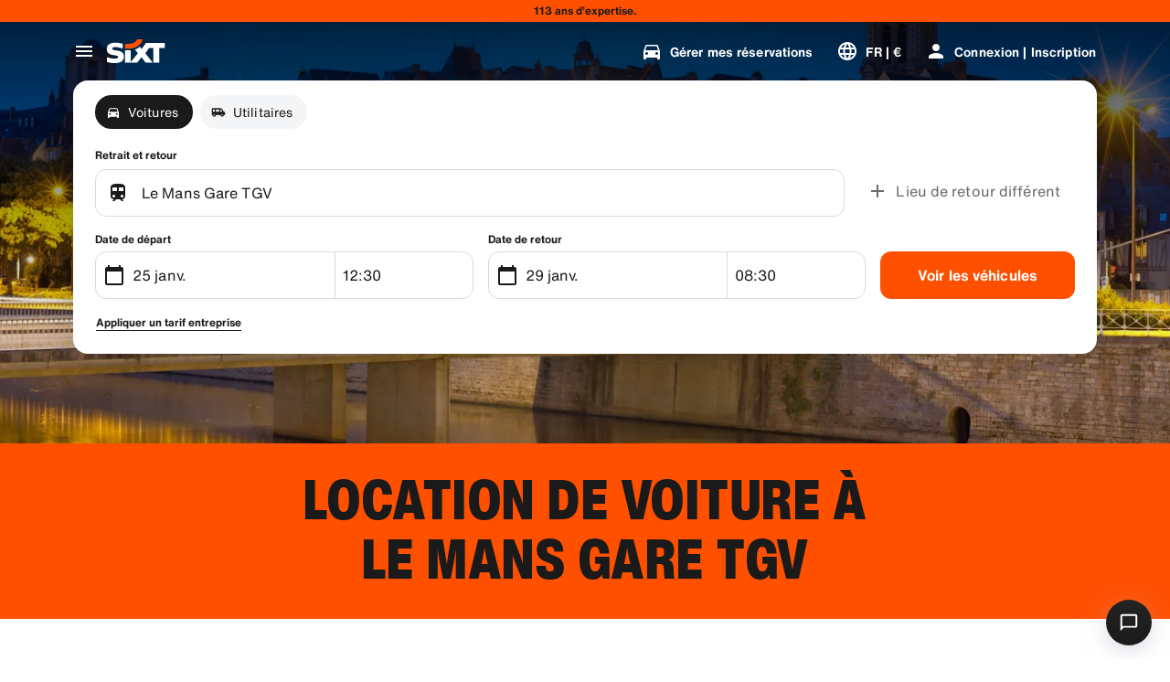

--- FILE ---
content_type: application/javascript
request_url: https://www.sixt.fr/webapp/rent-search/intl-rentSearch-fr-FR.68e92e8d9e0141fa.js
body_size: 2745
content:
"use strict";(self.webpackChunk_sixt_web_rent_search=self.webpackChunk_sixt_web_rent_search||[]).push([["16860"],{20484:function(e,t,i){function s(e,t,i){return t in e?Object.defineProperty(e,t,{value:i,enumerable:!0,configurable:!0,writable:!0}):e[t]=i,e}i.r(t),i.d(t,{TranslationRentSearchFRFR:()=>r});class r{getAvailableDates(e){return"Dates de l’offre ".concat(e)}getAvailableLocation(e){return"Agences participantes \xe0 l’offre ".concat(e)}getCampaignDeal(e){return"Offre ".concat(e)}getDateCampaignInEligibilityInfo(e){return"Si vos dates sont flexibles, s\xe9lectionnez celles avec les points verts pour profiter de notre offre ".concat(e,".")}getLocationCampaignInEligibilityInfo(e){return"Si votre lieu de d\xe9part est flexible, s\xe9lectionnez une agence avec un point vert pour profiter de notre offre ".concat(e,".")}getLocationDateCampaignInEligibilityInfo(e){return"Vous \xeates flexible ? Modifiez vos dates et votre agence avec les points verts et r\xe9alisez des \xe9conomies gr\xe2ce \xe0 notre offre ".concat(e,".")}getLocationInfoContentLine2(e){return"Apr\xe8s avoir s\xe9lectionn\xe9 les dates de prise en charge et de restitution, vous verrez tous les emplacements correspondants \xe0 ".concat(e," sur la carte.")}getLocationSublineText(e){return"See all ".concat(e," locations on map")}constructor(){s(this,"Age","\xc2ge"),s(this,"AirportStations","A\xe9roports"),s(this,"BranchOpeningTimesHeading","Heures d'ouverture"),s(this,"BranchRecommendationTitle","Agences populaires"),s(this,"CampaignClaimDiscount","Profiter de l’offre"),s(this,"Cars","Voitures"),s(this,"CityAreaLabel","Villes ou zones"),s(this,"Clear","Effacer"),s(this,"Closed","Ferm\xe9"),s(this,"ClosedAtPickup","Cette agence est ferm\xe9e \xe0 votre heure de prise en charge."),s(this,"ClosedAtReturn","Cette agence est ferm\xe9e \xe0 votre heure de retour."),s(this,"Continue","Suivant"),s(this,"ContinueButtonText","Continuer"),s(this,"DateCampaignInEligibilityHintTitle","\xc9conomisez davantage en modifiant vos dates"),s(this,"DefaultErrorModalContent","Nous avons eu un petit probl\xe8me. Veuillez poursuivre votre r\xe9servation ou actualiser la page si vous ne pouvez pas continuer."),s(this,"DefaultErrorModalTitle","Nous sommes d\xe9sol\xe9s !"),s(this,"DelColDeliverAndCollectService","Service de livraison et de retrait"),s(this,"DelcolContentLabel","Que ce soit chez vous, \xe0 l'h\xf4tel ou au bureau, nous transf\xe9rons votre location \xe0 l'adresse de votre choix."),s(this,"DelcolSublineLabel","Des locations transf\xe9r\xe9es au bureau, \xe0 l'h\xf4tel ou chez vous."),s(this,"DifferentReturnLocation","Lieu de retour diff\xe9rent"),s(this,"DifferentReturnLocationWithQuestionMark","Lieu de retour diff\xe9rent"),s(this,"DigitalBranchOpeningTimesHeading","Acc\xe8s \xe0 la bo\xeete \xe0 cl\xe9s"),s(this,"DowntownStationLabel","Emplacements en centre-ville"),s(this,"DriverAge","\xc2ge du conducteur"),s(this,"ErrorBranchSoldOut","Tout est r\xe9serv\xe9 dans cette agence \xe0 la date s\xe9lectionn\xe9e."),s(this,"ErrorChangeDate","Modifier la date"),s(this,"ErrorChangeTime","Modifier l'heure"),s(this,"ErrorDropoffBranchClosed","Cette agence est ferm\xe9e le jour de votre retour."),s(this,"ErrorPickupBranchClosed","Cette agence est ferm\xe9e le jour de votre prise en charge."),s(this,"Excuse","Nous sommes d\xe9sol\xe9s !"),s(this,"FromDateTime","Date de d\xe9part"),s(this,"HelpAndContact","Aide et contact"),s(this,"IbeSearchReturnAtPickup","Retour au lieu de prise en charge"),s(this,"KeyboxPickupBranchHintHeading","Kiosques disponibles en libre-service"),s(this,"KeyboxPickupDigitalBranchHintHeading","Agence en libre-service"),s(this,"KeyboxPickupLabel","Kiosques en libre-service possible"),s(this,"KeyboxPickupTimeslot","Kiosques en libre-service"),s(this,"LastSearchesLabel","Historique"),s(this,"LocationCampaignInEligibilityHintTitle","\xc9conomisez davantage en modifiant votre agence"),s(this,"LocationDateCampaignInEligibilityHintTitle","De petites modifications pour de grandes \xe9conomies"),s(this,"LocationInfoContentLine1","Plusieurs emplacements sont disponibles dans cette zone."),s(this,"LocationInfoStaticContentLine","Apr\xe8s avoir s\xe9lectionn\xe9 les dates de prise en charge et de restitution, vous verrez les emplacements sur la carte."),s(this,"LocationSublineStaticText","Voir les stations \xe0 proximit\xe9 sur la carte"),s(this,"LocationSublineText","Voir les {stationCount} emplacements sur la carte"),s(this,"Locations","Lieux"),s(this,"ModifiedStationDateTimeMessage","Les champs de date/heure ont \xe9t\xe9 r\xe9initialis\xe9s. Veuillez choisir une nouvelle date/heure."),s(this,"NearMyLocation","Pr\xe8s de ma localisation"),s(this,"NoDatesSelectedText","Aucunes dates s\xe9lectionn\xe9es"),s(this,"NoSuggestionsFound","Aucun r\xe9sultat trouv\xe9."),s(this,"NoSuggestionsFoundSubtitle","Nous n'avons pas trouv\xe9 de lieu portant ce nom. R\xe9essayez en saisissant un autre lieu ou une autre adresse."),s(this,"NotServiceableDescription","SIXT n'est pas disponible ici.\nVoyons si nous pouvons trouver une agence pr\xe8s d'ici."),s(this,"NotServiceableTryDifferentSelection","Essayez de rechercher une nouvelle adresse, une nouvelle ville ou un nouvel a\xe9roport."),s(this,"OnRequest","\xc0 la demande"),s(this,"OpeningHoursFr","Vendredi"),s(this,"OpeningHoursHolidays","Jours f\xe9ri\xe9s"),s(this,"OpeningHoursMo","Lundi"),s(this,"OpeningHoursSa","Samedi"),s(this,"OpeningHoursSu","Dimanche"),s(this,"OpeningHoursTh","Jeudi"),s(this,"OpeningHoursTu","Mardi"),s(this,"OpeningHoursViewOpeningHours","Heures d'ouverture"),s(this,"OpeningHoursWe","Mercredi"),s(this,"OtherStations","Autre"),s(this,"PickUp","Prise en charge"),s(this,"PickUpAndReturn","Retrait et retour"),s(this,"Pickup24h","Retrait 24 heures sur 24"),s(this,"PromoBannerIbeLorText","Moins de risques, plus de fun et uniquement en ligne! Pour les locations de plus de 4 jours, \xe9conomisez jusqu'\xe0 10% suppl\xe9mentaires sur les forfaits de protection d\xe9j\xe0 r\xe9duits."),s(this,"PromoBannerIbeText","Moins de risques, plus de fun et uniquement en ligne! Trouvez des r\xe9ductions sp\xe9ciales sur nos forfaits de protection."),s(this,"RequestInfo","Cette heure est en dehors des heures d'ouverture de la succursale. La r\xe9servation sera confirm\xe9e par la succursale en fonction de la faisabilit\xe9 d'offrir un v\xe9hicule."),s(this,"Return","Retour"),s(this,"Return24h","Retour 24 heures sur 24"),s(this,"ReturnLocation","Lieu de retour du v\xe9hicule"),s(this,"SearchEngineShowStations","Voir les agences"),s(this,"SearchErrorBranchClosed","L'agence est ferm\xe9e"),s(this,"SearchErrorDateTooFar","La date est trop \xe9loign\xe9e dans le temps "),s(this,"SearchErrorDismiss","Fermer"),s(this,"SearchPlaceholderInOverlay","Entrez une agence SIXT, une adresse, un lieu, un a\xe9roport ou une gare."),s(this,"SearchResultPickupHeader","Lieu de prise en charge"),s(this,"SeeOffers","Voir les offres"),s(this,"SeeOptionsNearMe","Voir les options autour de moi"),s(this,"SeeOptionsNearMeInformation","Pour utiliser la fonction \xab\xa0Voir les options pr\xe8s de moi\xa0\xbb, veuillez autoriser votre navigateur \xe0 acc\xe9der \xe0 votre position. Vous pouvez le changer dans les param\xe8tres de votre navigateur et ensuite actualiser la page pour r\xe9essayer."),s(this,"SelectPickup","S\xe9lectionnez le lieu de retrait"),s(this,"SelectPickupTime","S\xe9lectionnez l'heure de prise en charge"),s(this,"SelectReturnTime","S\xe9lectionnez l'heure de retour"),s(this,"SelectStation","S\xe9lectionnez une agence"),s(this,"SelectYourDates","Choisir vos dates"),s(this,"ShowCars","Voir les v\xe9hicules"),s(this,"ShowLess","Afficher moins"),s(this,"ShowMore","Voir plus"),s(this,"ShowTrucks","Voir les utilitaires"),s(this,"StationDetails","D\xe9tails de la station"),s(this,"StationPickupAddress","S\xe9lectionnez comme prise en charge"),s(this,"StationReturnAddress","S\xe9lectionner comme retour"),s(this,"Stations","Agences"),s(this,"Stationsdetails","D\xe9tails de la station"),s(this,"TimeListEarlyMorning","D\xe9but de matin\xe9e"),s(this,"TimeListEvening","Soir\xe9e"),s(this,"TimeListMorning","Matin"),s(this,"TimeListMorningAfternoon","Matin - apr\xe8s-midi"),s(this,"TimeListOpeningTimes","Horaires d'ouverture"),s(this,"ToDateTime","Date de retour"),s(this,"TrainStationLabel","Gares"),s(this,"TripDates","Dates du voyage"),s(this,"Trucks","Utilitaires"),s(this,"VirtualProfileCardAddCorporate","Appliquer un\xa0tarif\xa0entreprise"),s(this,"VirtualProfileCardAppliedCorporate","Tarif d'entreprise:"),s(this,"Yes","Oui"),s(this,"YourRentalDetail","D\xe9tails de votre location")}}}}]);
//# sourceMappingURL=intl-rentSearch-fr-FR.68e92e8d9e0141fa.js.map

--- FILE ---
content_type: application/javascript
request_url: https://www.sixt.fr/webapp/customer-settings/intl-customerSettings-fr-FR.f7879b8b54a477e1.js
body_size: 5787
content:
"use strict";(self.webpackChunk_sixt_web_customer_settings=self.webpackChunk_sixt_web_customer_settings||[]).push([["39429"],{87612:function(e,t,i){function o(e,t,i){return t in e?Object.defineProperty(e,t,{value:i,enumerable:!0,configurable:!0,writable:!0}):e[t]=i,e}i.r(t),i.d(t,{TranslationCustomerSettingsFRFR:()=>r});class r{getCongratulationFormProfileId(e){return"Votre num\xe9ro de profil : ".concat(e)}getCongratulationFormProfileStatus(e){return"Votre statut de profil : SIXT ".concat(e)}getCountDownTextCs(e){return"Vous n’avez pas re\xe7u de code\xa0? V\xe9rifiez vos courriels ind\xe9sirables ou demandez un nouveau code dans ".concat(e," minutes.")}getCs_check_email_description(e){return"Nous avons envoy\xe9 un lien de r\xe9initialisation du mot de passe \xe0 ".concat(e,".")}getHiName(e){return"Salut, ".concat(e)}getImprintLink(e){return"[Mentions l\xe9gales](".concat(e,")")}getLccLocalePromptRedirect(e){return"".concat(e)}getLoyalty_points(e){return"Points ".concat(e)}getLoyalty_terms_text(e,t){return"J’accepte les [Conditions g\xe9n\xe9rales](".concat(e,") et le [Contrat d’adh\xe9sion](").concat(t,") de SIXT ONE.")}getOtpBlockedSubtitleNoPasswordCs(e){return"Apr\xe8s ".concat(e," minutes, vous pourrez vous reconnecter avec un code \xe0 usage unique.")}getOtpFormSubtitleCs(e){return"Saisissez le code envoy\xe9 sur ".concat(e,".")}getOtpSublineSms(e,t){return"Connectez-vous avec le code envoy\xe9 \xe0 ".concat(e," et votre num\xe9ro de portable ").concat(t)}getOtp_incorrect_code_error_msg(e){return"Code incorrect. Veuillez saisir le bon code ou en demander un nouveau dans ".concat(e," minutes.")}getOtp_locked_subtitle(e){return"La protection de vos donn\xe9es personnelles est notre priorit\xe9. Vous pourrez r\xe9essayer de vous connecter dans ".concat(e," minutes.")}getPasswordFormSubtitle(e){return"Utilisez le mot de passe de votre compte SIXT enregistr\xe9 sur ".concat(e,".")}getPaste_value_from_clipboard_btn_text(e){return'Collez "'.concat(e,'" depuis le presse-papiers')}getSeeOurPrivacyPolicyLink(e){return"Voir notre [Politique de confidentialit\xe9](".concat(e,").")}getSeeOurTermsAndPrivacyPolicy(e,t){return"Voir nos [Conditions g\xe9n\xe9rales](".concat(e,") et notre [Politique de confidentialit\xe9](").concat(t,").")}getVerifyEmailSubTitle(e){return"Nous avons envoy\xe9 le code \xe0 ".concat(e)}getZenAuthOtpSubline(e){return"Connectez-vous avec le code envoy\xe9 \xe0 ".concat(e)}constructor(){o(this,"AddBookingProfile","Ajouter un profil"),o(this,"AreYouSure","\xcates-vous s\xfbr ?"),o(this,"B2BRegistrationEmailPlaceholder","Votre e-mail"),o(this,"B2b_book_selected_profile_cta","R\xe9server avec le profil s\xe9lectionn\xe9"),o(this,"B2b_business_category","Professionnel"),o(this,"B2b_personal_category","Personnel"),o(this,"B2b_select_profile_subtitle","S\xe9lectionnez l'un de vos profils existants pour votre prochaine location ou cr\xe9ez un nouveau profil professionnel SIXT."),o(this,"B2b_select_profile_title","Bienvenue sur SIXT Business"),o(this,"B2b_select_profile_without_creation_subtitle","S\xe9lectionnez l'un de vos profils pour r\xe9server votre prochaine location."),o(this,"BaseLogIn","Connexion"),o(this,"Bookings","R\xe9servations"),o(this,"BusinessHubTab","Regroupement d’entreprises"),o(this,"BusinessProfileDesktopContent","Connectez-vous \xe0 un profil existant ou cr\xe9ez un nouveau profil professionnel SIXT. Les avantages comprennent des tarifs sp\xe9ciaux pour votre entreprise et l'acc\xe8s \xe0 SIXT rent, share, et ride dans l'application SIXT."),o(this,"BusinessProfileMobileContent","Connectez-vous avec un profil existant ou cr\xe9ez un nouveau profil d'entreprise."),o(this,"ChooseProfile","S\xe9lection de profil"),o(this,"CodeExpiredMessageCs","Votre code a expir\xe9."),o(this,"CodeInputLabelCs","Votre code \xe0 6 chiffres"),o(this,"CongratulationFormCongratulationDescription","Vous pouvez continuer dans l'application. Ce n'est pas obligatoire pour l'utilisation d'une location d'entreprise."),o(this,"CongratulationFormCongratulationHeadline","Votre profil d'entreprise a bien \xe9t\xe9 cr\xe9\xe9 !"),o(this,"CongratulationFormDigitalCardText","Veillez \xe0 utiliser votre num\xe9ro de profil d'entreprise pour toutes les r\xe9servations de SIXT rent sur le site web de SIXT et sur les autres canaux de r\xe9servation."),o(this,"CongratulationFormDownloadApp","T\xe9l\xe9charger l'application"),o(this,"CongratulationFormWebsiteAppText","T\xe9l\xe9chargez l'application SIXT, connectez-vous avec votre e-mail et explorez SIXT rent, SIXT ride et SIXT share."),o(this,"Continue","Suivant"),o(this,"ContinueProfileButton","Continuer avec le profil s\xe9lectionn\xe9"),o(this,"Country_selector_other_label","Autres pays"),o(this,"Country_selector_suggested_label","Sugg\xe9r\xe9s"),o(this,"CreateAccountCta","Cr\xe9er un compte"),o(this,"CreateAccountSubtitle","Avoir un compte facilite toutes vos r\xe9servations."),o(this,"CreateAccountTitle","Compl\xe9tez votre compte"),o(this,"Cs_check_email_cta","Renvoyer l'e-mail"),o(this,"Cs_check_email_heading","Consultez vos e-mails"),o(this,"Cs_login_form_subline","R\xe9servez plus vite. Voyagez malin."),o(this,"Cs_loyalty_menu_tile_enrolled","SIXT ONE"),o(this,"Cs_loyalty_menu_tile_not_enrolled","SIXT ONE"),o(this,"CurrencyTab","Devise"),o(this,"FieldCannotBeEmptyError","Ce champ obligatoire doit \xeatre rempli."),o(this,"FirstNamePlaceholder","Votre pr\xe9nom"),o(this,"FirstNameValidationError","Pr\xe9nom manquant"),o(this,"ForgotPasswordCta","Mot de passe oubli\xe9"),o(this,"FormActionFinish","Terminer"),o(this,"FormSignUpFirstName","Pr\xe9nom"),o(this,"FormSignUpHeadline","Bienvenue \xe0 bord"),o(this,"FormSignUpInvalidFirstName","Veuillez saisir votre nom"),o(this,"FormSignUpInvalidLastName","Veuillez nous indiquer votre nom de famille"),o(this,"FormSignUpLastName","Nom de famille"),o(this,"FormSignUpSubHeadline","Ravis de vous rencontrer ! Apprenons \xe0 mieux nous conna\xeetre."),o(this,"GetResetLink","Envoyer le lien de r\xe9initialisation"),o(this,"GlobalErrorUnhandled","Connexion impossible. Veuillez r\xe9essayer."),o(this,"IncorrectPasswordError","Ce mot de passe est incorrect, veuillez r\xe9essayer."),o(this,"InputAccountNumber","Num\xe9ro de compte (CDNR)"),o(this,"InputEmail","Adresse e-mail"),o(this,"InputPassword","Mot de passe"),o(this,"InputRateKey","Tarif"),o(this,"LanguageAndCountryTab","Langues et r\xe9gions"),o(this,"Language_switcher_subtitle_most_popular","Les plus populaires"),o(this,"Language_switcher_subtitle_other_languages","Plus de langues"),o(this,"LastNamePlaceholder","Votre nom de famille"),o(this,"LastNameValidationError","Nom de famille manquant"),o(this,"LccLanguagePromptClose","Fermer"),o(this,"LccLocalePromptDismiss","Ignorer"),o(this,"LccLocalePromptLccOpen","Autre"),o(this,"LccLocalePromptStatement","Il semble que votre navigateur soit r\xe9gl\xe9 sur une autre langue. Voulez-vous changer de langue\xa0?"),o(this,"LccSwitcherChangeCurrency","Changer de devise"),o(this,"LccSwitcherChangeLanguageOrCurrency","Changer de langue ou de devise"),o(this,"LogInOrCreateAccount","Se connecter ou cr\xe9er un compte"),o(this,"LogInOrCreateAccountSubtitle","Acc\xe9dez \xe0 vos r\xe9servations plus rapidement et g\xe9rez vos voyages en toute simplicit\xe9 en vous connectant ou en cr\xe9ant un compte en quelques clics."),o(this,"LoginButtonBookingProfile","Profil de r\xe9servation"),o(this,"LoginButtonProfile","Connexion | Inscription"),o(this,"LoginCta","Connexion"),o(this,"LoginFormContinueWithApple","Continuer avec Apple"),o(this,"LoginFormContinueWithGoogle","Continuer avec Google"),o(this,"LoginFormGoogleCookiesDisabledError","Pour vous connecter via Google, veuillez activer les cookies dans les param\xe8tres de confidentialit\xe9 de votre navigateur."),o(this,"LoginFormSSOError","Malheureusement, la connexion a \xe9chou\xe9. Veuillez essayer un autre moyen de connexion."),o(this,"Login_cta","Se connecter"),o(this,"Login_dont_have_account_label","Vous n’avez pas de compte\xa0?"),o(this,"Logout","Se d\xe9connecter"),o(this,"Loyalty_benefit_item1","R\xe9server avec des points de location"),o(this,"Loyalty_benefit_item2","Pilote suppl\xe9mentaire gratuit"),o(this,"Loyalty_benefit_item3","Mise \xe0 jour gratuite"),o(this,"Loyalty_benefit_item4","Paiement plus rapide"),o(this,"Loyalty_enrolled_pending_message","Inscription r\xe9ussie\x02\xa0! Vous pourrez consulter vos avantages dans votre compte sous peu."),o(this,"Loyalty_enrolled_success_message","Welcome to SIXT ONE! Book now and start earning points."),o(this,"Loyalty_enrollment_cooldown_error_cta","Ok"),o(this,"Loyalty_enrollment_cooldown_error_subtitle","We're excited you'd like to come back to our rewards program! You can re-enroll in the SIXT ONE section of your account 48 hours after you've cancelled."),o(this,"Loyalty_enrollment_cooldown_error_title","You can re-join soon"),o(this,"Loyalty_enrollment_lss_b2c_main_cta","Effectuez une r\xe9servation et cumulez des points"),o(this,"Loyalty_enrollment_lss_b2c_page_subtitle","Commencez \xe0 cumuler des points d\xe8s votre prochaine r\xe9servation. Consultez vos avantages \xe0 tout moment dans la section SIXT ONE de votre compte."),o(this,"Loyalty_enrollment_lss_b2c_page_title","Vous avez rejoint notre programme de fid\xe9lit\xe9\xa0!"),o(this,"Loyalty_enrollment_lss_cto_page_subtitle","View your benefits in the SIXT ONE section of your account."),o(this,"Loyalty_enrollment_lss_cto_page_title","Welcome to our rewards program!"),o(this,"Loyalty_enrollment_lss_cto_secondary_cta","View benefits"),o(this,"Loyalty_enrollment_lss_status_match_page_subtitle","You're now a member of our rewards program SIXT ONE. Start booking with your new benefits."),o(this,"Loyalty_enrollment_lss_status_match_page_title","We matched your status!"),o(this,"Loyalty_join_benefit_item1","Gagnez des points gr\xe2ce \xe0 vos locations"),o(this,"Loyalty_join_benefit_item2","Utilisez facilement vos points afin de r\xe9aliser des \xe9conomies"),o(this,"Loyalty_join_benefit_item3","Acc\xe9dez aux tarifs r\xe9serv\xe9s aux membres"),o(this,"Loyalty_join_benefit_item4","Utilisez l’application SIXT pour \xe9viter le comptoir"),o(this,"Loyalty_join_country_other","Tous les autres pays"),o(this,"Loyalty_join_country_popular","Pays sugg\xe9r\xe9s"),o(this,"Loyalty_join_cta","Je m'inscris \xe0 SIXT ONE maintenant"),o(this,"Loyalty_join_cto_benefit_item1","Utilisez vos points afin de r\xe9aliser des \xe9conomies sur vos r\xe9servations"),o(this,"Loyalty_join_cto_benefit_item2","Atteignez un statut sup\xe9rieur afin de profiter de plus d'avantages."),o(this,"Loyalty_join_cto_benefit_item3","Utilisez l’application SIXT pour \xe9viter le comptoir"),o(this,"Loyalty_join_cto_subtitle","Notre programme de fid\xe9lit\xe9 vous permet de cumuler des points sur les r\xe9servations professionnelles et personnelles\xa0!"),o(this,"Loyalty_join_cto_title","Commencez \xe0 gagner des avantages d\xe8s aujourd’hui"),o(this,"Loyalty_join_later_cta","Je m'inscrirais plus tard"),o(this,"Loyalty_join_subtitle","Notre nouveau programme de fid\xe9lit\xe9 avec des avantages uniques :"),o(this,"Loyalty_join_title","Rejoignez notre programme de fid\xe9lit\xe9"),o(this,"Loyalty_label","SIXT ONE"),o(this,"Loyalty_not_available_subtitle","Malheureusement, SIXT ONE n’est pas encore disponible dans votre pays. Nous vous informerons d\xe8s que vous pourrez vous inscrire."),o(this,"Loyalty_not_available_title","SIXT ONE arrive bient\xf4t"),o(this,"Loyalty_welcome_subtitle","Commencez \xe0 gagner des points \xe0 chaque prochaine r\xe9servation et commencez \xe0 utiliser vos avantages."),o(this,"Loyalty_welcome_title","Bienvenue sur Orange"),o(this,"Loyalty_welcome_to_program_label","Vous \xeates maintenant membre de SIXT ONE\xa0! Commencez \xe0 gagner des points."),o(this,"Marketing_communication_consent_text","J'autorise SIXT \xe0 envoyer des communications marketing."),o(this,"MciLoginFormEmailSubmitButton","Poursuivre avec l'email"),o(this,"OfferListItemOr","ou"),o(this,"Ok","OK"),o(this,"Or_login_with_label","ou se connecter avec"),o(this,"OtpBlockedNavBarTitleCs","Nombre de tentatives d\xe9pass\xe9"),o(this,"OtpBlockedSecondaryBtnCs","Retour \xe0 la page d'accueil"),o(this,"OtpBlockedSubtitleCs","Vous pourrez utiliser un code pour vous connecter plus tard ou connectez-vous maintenant avec le mot de passe de votre compte. Prot\xe9ger l'acc\xe8s \xe0 votre compte est notre priorit\xe9 absolue."),o(this,"OtpBlockedTitleCs","Votre compte est temporairement verrouill\xe9"),o(this,"OtpExpired","Le code de v\xe9rification a expir\xe9. Renvoyez le code et r\xe9essayez."),o(this,"OtpFormTitleCs","Consultez vos e-mails"),o(this,"OtpRetryLimitReached","Vous avez atteint la limite de tentatives. Veuillez demander un nouveau code."),o(this,"Otp_resend_code_btn_text","Obtenir un nouveau code"),o(this,"Otp_resend_subline","Ce code a expir\xe9. Demandez un nouveau code."),o(this,"PasswordFormTitle","Entrez votre mot de passe"),o(this,"PasswordPlaceholder","Votre mot de passe"),o(this,"PasswordValidationDigitsError","Au moins 1 chiffre"),o(this,"PasswordValidationError","Crit\xe8res de mot de passe non remplis"),o(this,"PasswordValidationErrorDigitsError","Au moins un chiffre"),o(this,"PasswordValidationErrorLowercaseError","Au moins une minuscule"),o(this,"PasswordValidationErrorMaxLength","Maximum de 50 caract\xe8res"),o(this,"PasswordValidationErrorMinLength","Minimum 8 caract\xe8res"),o(this,"PasswordValidationErrorSpecialCharError","Au moins un caract\xe8re sp\xe9cial"),o(this,"PasswordValidationErrorUppercaseError","Au moins une majuscule"),o(this,"PasswordValidationErrorWhitespaceError","Ne peux pas commencer ou finir par un espace."),o(this,"PasswordValidationLowercaseError","Au moins 1 lettre minuscule"),o(this,"PasswordValidationMinLengthError","Au moins 8 caract\xe8res"),o(this,"PasswordValidationSpecialCharError","Au moins 1 caract\xe8re sp\xe9cial"),o(this,"PasswordValidationSuccess","Tous les crit\xe8res de mot de passe sont remplis"),o(this,"PasswordValidationUppercaseError","Au moins 1 lettre majuscule"),o(this,"PreCtoBenefit1","Tarifs sp\xe9ciaux par l'interm\xe9diaire de votre entreprise"),o(this,"PreCtoBenefit2","Des services de location innovants et num\xe9riques"),o(this,"PreCtoBenefit3","Toutes les solutions de mobilit\xe9 en une seule application : SIXT rent, share et ride"),o(this,"PreCtoButton","Cr\xe9er un nouveau profil professionnel"),o(this,"PreCtoSubtitle","Cr\xe9ez un nouveau profil commercial SIXT pour en profiter :"),o(this,"PreCtoTitle","Votre profil commercial SIXT vous attend"),o(this,"RateKeyValidationErrorCompanyNotFound","L’entreprise que vous avez s\xe9lectionn\xe9e n’est plus une entreprise cliente. Veuillez contacter le support client."),o(this,"RateKeyValidationErrorWrongRateKey","Tarif erron\xe9."),o(this,"RequestOtpCta","Demander un code de v\xe9rification"),o(this,"RequiredField","Champ requis"),o(this,"RequiredPasswordError","Veuillez saisir votre mot de passe."),o(this,"ResendCodeCs","Renvoyer le code"),o(this,"Retry","R\xe9essayer"),o(this,"SearchCurrencyLabel","Chercher une devise"),o(this,"SearchLanguageAndCountryLabel","Rechercher une langue ou une r\xe9gion"),o(this,"SelectKdnrFormSelectCountry","Choisir le pays"),o(this,"Signup_country_of_residence_label","Pays de r\xe9sidence"),o(this,"Signup_otp_heading","Confirmez votre identit\xe9"),o(this,"Signup_success_snackbar","Votre compte est cr\xe9\xe9!"),o(this,"Skip","Ignorer"),o(this,"SkipForNow","Ignorer pour l'instant"),o(this,"SomethingWentWrongPleaseTryAgain","Une erreur est survenue. Veuillez r\xe9essayer."),o(this,"SubscriptionsTitle","Abonnements"),o(this,"SuggestedTitle","Sugg\xe9r\xe9"),o(this,"SupportOr","ou"),o(this,"TryLaterCs","Fermer"),o(this,"UseLoginCodeCta","Utiliser le code de connexion \xe0 la place"),o(this,"UsePasswordOptionCs","Utiliser plut\xf4t le mot de passe"),o(this,"UserDetailsHelpLink","Aide"),o(this,"UserDetailsManageBookings","G\xe9rer mes r\xe9servations"),o(this,"UserDetailsProfiles","Profils"),o(this,"UserDetailsRideHistory","Historique et re\xe7us des courses"),o(this,"UserDetailsSelectProfile","Choisissez un profil de r\xe9servation"),o(this,"UserSectionPersonalDetails","Donn\xe9es personnelles"),o(this,"ValidateEmail","Votre email devrait ressembler \xe0 example@example.com"),o(this,"ValidatePositiveNumber","Seuls des chiffres sont autoris\xe9s"),o(this,"Verify","V\xe9rifier"),o(this,"VerifyEmailSkipSubline","Veuillez garder \xe0 l'esprit qu'il est important de v\xe9rifier votre identifiant e-mail pour une exp\xe9rience apparente."),o(this,"VerifyEmailTitle","Confirmer votre adresse e-mail"),o(this,"VerifyNow","V\xe9rifier maintenant"),o(this,"View_details_cta","Voir plus d'informations"),o(this,"View_profile_details_cta","Voir les d\xe9tails du profil"),o(this,"WrongOtpErrorCs","Code incorrect. R\xe9essayez ou demandez un nouveau code."),o(this,"WrongVerificationCode","Code de v\xe9rification erron\xe9"),o(this,"ZenAuthBackToLoginLink","Retour pour se connecter"),o(this,"ZenAuthCorporateRateButton","Utiliser un tarif entreprise"),o(this,"ZenAuthCorporateRateHeadline","Utiliser un compte entreprise"),o(this,"ZenAuthCorporateSignup","Pas encore de tarif entreprise? Inscrivez votre soci\xe9t\xe9 ici​"),o(this,"ZenAuthEmailHeadline","Cr\xe9er un compte ou se connecter"),o(this,"ZenAuthEmailTooltip","Vous pouvez vous connecter avec votre email, votre num\xe9ro de carte SIXT, ou le num\xe9ro de votre compte d'entreprise."),o(this,"ZenAuthForgotPassworHeadline","Mot de passe oubli\xe9"),o(this,"ZenAuthForgotPasswordDescription","Aidez-nous \xe0 trouver votre compte et nous r\xe9initialiserons votre mot de passe."),o(this,"ZenAuthInvalidOtp","Code incorrect. V\xe9rifiez l'email et r\xe9essayez."),o(this,"ZenAuthOtpExpiresIn","jusqu’\xe0 l’expiration du code"),o(this,"ZenAuthOtpHeadline","Entrez le code"),o(this,"ZenAuthOtpHeadlineBlockedUser","Vous avez atteint la limite de tentatives."),o(this,"ZenAuthOtpHeadlineExpired","Le code a expir\xe9"),o(this,"ZenAuthOtpHeadlineLimitReached","Trop de tentatives erron\xe9es"),o(this,"ZenAuthOtpReceiveNewCode","Demander un nouveau code"),o(this,"ZenAuthOtpResendCode","Demander un nouveau code"),o(this,"ZenAuthOtpSublineBlockedUser","Un code erron\xe9 a \xe9t\xe9 entr\xe9 un trop grand nombre de fois d'affil\xe9e. Dans une heure demandez un nouveau code ou connectez-vous avec votre mot de passe."),o(this,"ZenAuthOtpSublineExpired","Le temps associ\xe9 \xe0 votre code temporaire a expir\xe9."),o(this,"ZenAuthOtpSublineLimitReached","Le code a \xe9t\xe9 entr\xe9 incorrectement trop de fois."),o(this,"ZenAuthOtpTryAnotherEmail","Utiliser un autre e-mail"),o(this,"ZenAuthPasswordError","Mot de passe incorrect. Veuillez r\xe9essayer."),o(this,"ZenAuthPasswordForgot","Vous avez oubli\xe9 votre mot de passe ?"),o(this,"ZenAuthPasswordHeadline","Heureux de vous revoir"),o(this,"ZenAuthPasswordLogin","Connectez-vous avec votre mot de passe"),o(this,"ZenAuthPrivacyLink","Politique de confidentialit\xe9"),o(this,"ZenAuthRateKeyHeadline","Entrez la cl\xe9 de tarif"),o(this,"ZenAuthRemoveCorporateRateButton","Retirer le tarif d'entreprise"),o(this,"ZenAuthRemoveCorporateRateHeadline","Vous ne pouvez pas vous connecter en utilisant un tarif d'entreprise"),o(this,"ZenAuthRemoveCorporateRateSubline","Les tarifs d’entreprise ne peuvent \xeatre utilis\xe9s que lors de la r\xe9servation en tant qu'invit\xe9. Si vous souhaitez vous connecter \xe0 votre compte, veuillez retirer le tarif d’entreprise."),o(this,"ZenAuthResetLinkSentDescription","V\xe9rifiez vos e-mails pour y trouver un lien pour r\xe9initialiser votre mot de passe. S’il n’appara\xeet pas dans quelques minutes, v\xe9rifiez votre dossier spam."),o(this,"ZenAuthResetLinkSentHeadline","Lien de r\xe9initialisation du mot de passe envoy\xe9"),o(this,"ZenAuthSignupForCorporate","S'incrire\xa0pour\xa0obtenir\xa0un compte entreprise"),o(this,"ZenAuthTermsLink","Conditions g\xe9n\xe9rales")}}}}]);
//# sourceMappingURL=intl-customerSettings-fr-FR.f7879b8b54a477e1.js.map

--- FILE ---
content_type: application/javascript
request_url: https://www.sixt.fr/webapp/fleet-slider/35197.0a653a16adcfdc93.js
body_size: 3365
content:
"use strict";(self.webpackChunk_sixt_web_fleet_slider=self.webpackChunk_sixt_web_fleet_slider||[]).push([["35197"],{59007:function(e,t,a){a.d(t,{O:()=>r}),a(71625);class r{static assertIsDefined(e,t){if(null==e)throw Error("".concat(t||"Value"," was supposed to be defined but is not."));return e}}},88594:function(e,t,a){a.d(t,{f:()=>n}),a(75073),a(11523),a(68869);var r=a(7941);function s(e,t,a){return t in e?Object.defineProperty(e,t,{value:a,enumerable:!0,configurable:!0,writable:!0}):e[t]=a,e}class n extends r.V{onAuthStateChanged(e){let t=!(arguments.length>1)||void 0===arguments[1]||arguments[1];return this._onAuthStateChangedHandlers.push(e),t&&e(this._currentIdentity),()=>{let t=this._onAuthStateChangedHandlers.indexOf(e);t>-1&&this._onAuthStateChangedHandlers.splice(t,1)}}async restoreIdentity(e){let t=await this.getAuthFromBuffer();if(null===t)return;let a=await this.restoreIdentityInstance(t,e);this._currentIdentity=a}async updateAuthStatus(e){let t=null;null!==e&&(t=this.getNewIdentityInstance(e));let a=null==t?void 0:t.isUserChanged(this._currentIdentity);if(null===this._currentIdentity&&null!==e||null!==this._currentIdentity&&null===e||a)for(let e of this._onAuthStateChangedHandlers)e(t);this._currentIdentity=t,await this.updateBuffer(),await this.updateLegacyBuffer()}async updateBuffer(){if(void 0!==this._buffer){if(null!==this._currentIdentity){let e=this._currentIdentity.getDataForBuffer();await this._buffer.setItem(this._bufferName,e,this._bufferDuration)}else await this._buffer.removeItem(this._bufferName)}}async updateLegacyBuffer(){var e,t,a;if("undefined"!=typeof localStorage){if(null!==this._currentIdentity){let a=this._currentIdentity.getDataForLegacyBuffer();if(null===a)return;let r=null===(e=localStorage)||void 0===e?void 0:e.getItem("user"),s={...null!=r?JSON.parse(r):null,...a};null===(t=localStorage)||void 0===t||t.setItem("user",JSON.stringify(s))}else null===(a=localStorage)||void 0===a||a.removeItem("user")}}async getAuthFromBuffer(){if(void 0===this._buffer)return null;let e=await this._buffer.getItem(this._bufferName);return null===e?null:e}constructor({endpointBaseUrl:e,sixtHeaders:t,buffer:a,bufferName:r,bufferDuration:n=604800}){var i;super(e,t,null,a),s(this,"_currentIdentity",null),s(this,"_onAuthStateChangedHandlers",[]),s(this,"_bufferName",void 0),s(this,"_bufferDuration",void 0),this._bufferName=r||"sixt-auth-provider",this._bufferDuration=n,null===(i=this._buffer)||void 0===i||i.subscribe(this._bufferName,e=>{try{var t;let a=e&&(null===(t=JSON.parse(e))||void 0===t?void 0:t.data),r=a&&JSON.parse(a);this.updateAuthStatus(r||null)}catch(e){}})}}},84240:function(e,t,a){let r,s,n;a.d(t,{SixtApiV1AuthClient:()=>N}),a(75073),a(68869);var i,o=a(88594),u=a(59007),d=a(44781),l=a(29466),p=a(86576),h=((i={}).INVALID_OTP="INVALID_OTP",i.EXPIRED_OTP="EXPIRED_OTP",i.BAD_REQUEST="BAD_REQUEST",i.UNAUTHORIZED="UNAUTHORIZED",i.INTERNAL_ERROR="INTERNAL_ERROR",i.LOGIN_OTP_LIMIT_EXCEEDED="LOGIN_OTP_LIMIT_EXCEEDED",i.ACCESS_TOKEN_NOT_FOUND="ACCESS_TOKEN_NOT_FOUND",i);a(42792);var c=a(56017);class m extends c.X{constructor(e){super(e)}}var f=a(1352);class y{static decodeHeader(e){return y.decodePart(e,0)}static decodeBody(e){return y.decodePart(e,1)}static decodePart(e,t){try{return JSON.parse(y.base64UrlDecode(e.split(".")[t]))}catch(t){throw new m("Invalid token [".concat(e,"] specified: ").concat(t.message))}}static base64UrlDecode(e){let t=e.replace(/-/g,"+").replace(/_/g,"/");switch(t.length%4){case 0:break;case 2:t+="==";break;case 3:t+="=";break;default:throw"Illegal base64url string!"}try{return f.D.toUnicodeString(t)}catch(e){return f.D.toString(t)}}}var g=a(39970);function I(e,t,a){return t in e?Object.defineProperty(e,t,{value:a,enumerable:!0,configurable:!0,writable:!0}):e[t]=a,e}class _{static fromJson(e){let t=null;try{t=JSON.parse(e)}catch{return null}if((null==t?void 0:t.accessToken)===void 0||(null==t?void 0:t.expiresAt)===void 0||!g.O.RegexIsoDate.test(t.expiresAt))return null;let a=new _(t.accessToken);return a._expiresAt=new Date(t.expiresAt),a}get accessToken(){return this._accessToken}get userId(){return this._userId}get userEmail(){return this._userEmail}get expiresAt(){return this._expiresAt}isExpired(){return this._expiresAt<new Date}isUserChanged(e){return null!==e&&e.userId!==this._userId}getDataForBuffer(){return JSON.stringify({accessToken:this._accessToken,expiresAt:this._expiresAt})}getDataForLegacyBuffer(){return{auth:{accessToken:this._accessToken,expiresIn:this._expiresAt}}}toJson(){return JSON.stringify({accessToken:this._accessToken,expiresAt:this._expiresAt})}constructor(e){I(this,"_accessToken",void 0),I(this,"_expiresAt",void 0),I(this,"_userId",void 0),I(this,"_userEmail",void 0),this._accessToken=e;let t=y.decodeBody(e),a=t.exp-t.iat;this._expiresAt=new Date,this._expiresAt.setSeconds(this._expiresAt.getSeconds()+a-20),this._userId=t.user_id,this._userEmail=t.email}}let w="556f2a40cddd9c87292f9a22cdab18d054409781a6aadc4e3fae5232e5ed9d55";a(71625),a(92362),a(55295);var S=a(78819),E=a(29089);let O=new(a.n(E)())({allErrors:!0,coerceTypes:!1,format:"fast",nullable:!0,unicode:!0,uniqueItems:!0,useDefaults:!0});O.addMetaSchema(a(5012));let T=O.compile({$schema:"http://json-schema.org/draft-07/schema#",defaultProperties:[],definitions:{IUserLoginOtpResponseChannel:{defaultProperties:[],properties:{detail:{description:"Masked channel detail (e.g., exa****@****com)",type:"string"},name:{description:"Channel name (e.g., email)",type:"string"}},required:["detail","name"],type:"object"}},properties:{channels:{description:"Channels that were used to send OTP to",items:{$ref:"#/definitions/IUserLoginOtpResponseChannel"},type:"array"},otpExpiryTime:{description:"Expiry time of the OTP",type:"string"},otpRetryLimit:{description:"Number of times you can retry OTP",type:"string"}},required:["channels","otpExpiryTime","otpRetryLimit"],type:"object"});function v(e,t,a){return t in e?Object.defineProperty(e,t,{value:a,enumerable:!0,configurable:!0,writable:!0}):e[t]=a,e}class N extends o.f{static async Initialize(e,t,a){let r=new N(e,t,a);return await r.restoreIdentity(),r}async login(e){let t=[{parameterName:"username",parameterValue:e.userName,parameterType:d.a.Body},{parameterName:"password",parameterValue:e.password,parameterType:d.a.Body}],a=await this.requestSingle(N.EndpointLogin,t);return await this.updateAuthStatus(a),this._currentIdentity}async loginWithHash(e){let t=[{parameterName:"hash",parameterValue:e.hash,parameterType:d.a.Body}],a=await this.requestSingle(N.EndpointLoginWithHash,t);return await this.updateAuthStatus(a),this._currentIdentity}async singleSignOn(e){let t=[{parameterName:"idToken",parameterValue:e.idToken,parameterType:d.a.Body}];e.firstName&&t.push({parameterName:"firstName",parameterValue:e.firstName,parameterType:d.a.Body}),e.lastName&&t.push({parameterName:"lastName",parameterValue:e.lastName,parameterType:d.a.Body});let a=await this.requestSingle(N.EndpointSingleSignOn,t);return await this.updateAuthStatus(a),this._currentIdentity}async logout(){let e=await this.getValidAccessToken();if(null==e)return;let t=[{parameterName:"accessToken",parameterValue:e,parameterType:d.a.Body}];try{await this.requestWithoutResponse(N.EndpointLogout,t),await this.updateAuthStatus(null)}catch(e){if(e instanceof l.M&&e.errorCode===h.ACCESS_TOKEN_NOT_FOUND){await this.updateAuthStatus(null);return}throw e}}async getValidAccessToken(){let e=arguments.length>0&&void 0!==arguments[0]&&arguments[0];return(await this.restoreIdentity(e),null==this._currentIdentity)?null:this._currentIdentity.accessToken}async getValidAuthorizationHeader(e){let t=await this.getValidAccessToken(e);return null===t?null:"Bearer ".concat(t)}async getUserId(){var e,t;return null!==(t=null===(e=this._currentIdentity)||void 0===e?void 0:e.userId)&&void 0!==t?t:null}async requestLoginOtp(e){let t=[{parameterName:"Sx-Browser-Id",parameterValue:u.O.assertIsDefined(this._sixtHeaders.browserId),parameterType:d.a.Header}],a=JSON.stringify(e);return await this.requestSingle(N.EndpointRequestLoginOtp,t,a)}async verifyLoginOtp(e){let t=[{parameterName:"Sx-Browser-Id",parameterValue:u.O.assertIsDefined(this._sixtHeaders.browserId),parameterType:d.a.Header}],a=JSON.stringify(e),r=await this.requestSingle(N.EndpointVerifyLoginOtp,t,a);return await this.updateAuthStatus(r),this._currentIdentity}async verifyGuestOtpForLogin(e){var t;let a={...e};a.guestAuthHeader&&delete a.guestAuthHeader;let r=[{parameterName:"Sx-Browser-Id",parameterValue:u.O.assertIsDefined(this._sixtHeaders.browserId),parameterType:d.a.Header},{parameterName:"Authorization",parameterValue:null!==(t=e.guestAuthHeader)&&void 0!==t?t:"",parameterType:d.a.Header}],s=JSON.stringify(a),n=await this.requestSingle(N.EndpointVerifyGuestOtpForLogin,r,s);return await this.updateAuthStatus(n),this._currentIdentity}async getToken(e){let t=[{parameterName:"Sx-Browser-Id",parameterValue:u.O.assertIsDefined(this._sixtHeaders.browserId),parameterType:d.a.Header}],a=JSON.stringify(e),r=await this.requestSingle(N.EndpointGetToken,t,a);return await this.updateAuthStatus(r),r}async requestUserLoginOtp(e){let t=[{parameterName:"Sx-Browser-Id",parameterValue:u.O.assertIsDefined(this._sixtHeaders.browserId),parameterType:d.a.Header}],a=JSON.stringify(e);return await this.requestSingle(N.EndpointUserLoginOtp,t,a)}async verifyUserLoginOtp(e){let t=[{parameterName:"Sx-Browser-Id",parameterValue:u.O.assertIsDefined(this._sixtHeaders.browserId),parameterType:d.a.Header}],a=JSON.stringify(e),r=await this.requestSingle(N.EndpointUserLoginOtpVerify,t,a);return await this.updateAuthStatus(r),r}updateAuthenticationStatus(e){return this.updateAuthStatus(e)}interceptHeaders(e){super.interceptHeaders(e),e.set("Sx-Browser-Id",u.O.assertIsDefined(this._sixtHeaders.browserId))}getNewIdentityInstance(e){return new _(e.accessToken)}async restoreIdentityInstance(e,t){let a=_.fromJson(e);return null===a?null:t||a.isExpired()?(await this.refreshToken(a),this._currentIdentity):a}async refreshToken(e){let t=[{parameterName:"accessToken",parameterValue:e.accessToken,parameterType:d.a.Body}];try{let e=await this.requestSingle(N.EndpointRefreshToken,t);await this.updateAuthStatus(e)}catch(e){if(e instanceof l.M){await this.updateAuthStatus(null);return}throw e}}constructor(e,t,a){super({endpointBaseUrl:e.endpoint,sixtHeaders:t,buffer:a,bufferName:"identity"})}}v(N,"CommonEndpointValues",{expiryInSeconds:0,supportAuthentication:!1,requireAuthentication:!1}),v(N,"EndpointLogin",{...N.CommonEndpointValues,httpMethod:p.w.Post,path:"/v1/auth/login",validateResponseItem:n,responseSchemaHash:w}),v(N,"EndpointLoginWithHash",{...N.CommonEndpointValues,httpMethod:p.w.Post,path:"/v1/auth/loginWithHash",validateResponseItem:n,responseSchemaHash:w}),v(N,"EndpointSingleSignOn",{...N.CommonEndpointValues,httpMethod:p.w.Post,path:"/v1/auth/sso",validateResponseItem:n,responseSchemaHash:w}),v(N,"EndpointRefreshToken",{...N.CommonEndpointValues,httpMethod:p.w.Post,path:"/v1/auth/refreshtoken",validateResponseItem:n,responseSchemaHash:w,isIdempotent:!0}),v(N,"EndpointLogout",{...N.CommonEndpointValues,httpMethod:p.w.Post,path:"/v1/auth/logout"}),v(N,"EndpointRequestLoginOtp",{...N.CommonEndpointValues,httpMethod:p.w.Post,path:"/v1/auth/requestLoginOTP",validateResponseItem:s,responseSchemaHash:"8daa37128f1c359496a3b9c11c75713f10a6d92a896e8097f9aaa967e7360552"}),v(N,"EndpointVerifyLoginOtp",{...N.CommonEndpointValues,httpMethod:p.w.Post,path:"/v1/auth/verifyLoginOTP",validateResponseItem:n,responseSchemaHash:w}),v(N,"EndpointVerifyGuestOtpForLogin",{...N.CommonEndpointValues,httpMethod:p.w.Post,path:"/v1/auth/guest/otp/verify",validateResponseItem:n,responseSchemaHash:w}),v(N,"EndpointGetToken",{...N.CommonEndpointValues,httpMethod:p.w.Post,path:"/v1/auth/getToken",validateResponseItem:r,responseSchemaHash:"69c3359ab33fbbbc7ab11b111ea7390d70f54449f9003a1ee6f84eb301acde9d"}),v(N,"EndpointUserLoginOtp",{...N.CommonEndpointValues,httpMethod:p.w.Post,path:"/v1/auth/userLogin/otp",validateResponseItem:function(e){if(T(e))return e;throw Error("".concat(O.errorsText(T.errors.filter(e=>"if"!==e.keyword),{dataVar:"IUserLoginOtpResponse"}),"\n\n").concat((0,S.inspect)(e)))},responseSchemaHash:"a1b2c3d4e5f6g7h8i9j0k1l2m3n4o5p6q7r8s9t0u1v2w3x4y5z6a7b8c9d0e1f2"}),v(N,"EndpointUserLoginOtpVerify",{...N.CommonEndpointValues,httpMethod:p.w.Post,path:"/v1/auth/userLogin/otp/verify",validateResponseItem:n,responseSchemaHash:w})}}]);
//# sourceMappingURL=35197.0a653a16adcfdc93.js.map